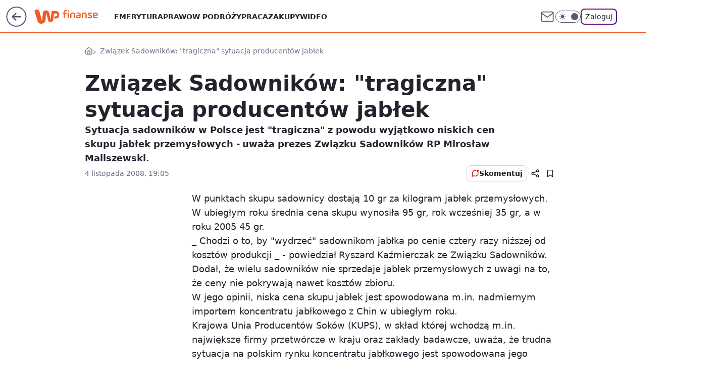

--- FILE ---
content_type: application/javascript
request_url: https://rek.www.wp.pl/gaf.js?rv=2&sn=finanse&pvid=a828186453c57d52085f&rekids=235333&phtml=finanse.wp.pl%2Fzwiazek-sadownikow-tragiczna-sytuacja-producentow-jablek-6115962733181057a&abtest=adtech%7CPRGM-1047%7CA%3Badtech%7CPU-335%7CB%3Badtech%7CPRG-3468%7CA%3Badtech%7CPRGM-1036%7CD%3Badtech%7CFP-76%7CA%3Badtech%7CPRGM-1356%7CA%3Badtech%7CPRGM-1419%7CA%3Badtech%7CPRGM-1589%7CA%3Badtech%7CPRGM-1576%7CA%3Badtech%7CPRGM-1443%7CA%3Badtech%7CPRGM-1421%7CA%3Badtech%7CPRGM-1587%7CB%3Badtech%7CPRGM-1215%7CC&PWA_adbd=0&darkmode=0&highLayout=0&layout=wide&navType=navigate&cdl=0&ctype=article&cview=article_nophoto&ciab=IAB13%2CIAB-v3-77%2CIAB3-7&cid=6115962733181057&csystem=ncr&cdate=2008-11-04&REKtagi=finanse%3Binflacja%3Bceny%3Brolnictwo%3Bsadownicy%3Bmakro&vw=1280&vh=720&p1=0&spin=jdkeofie&bcv=2
body_size: 6565
content:
jdkeofie({"spin":"jdkeofie","bunch":235333,"context":{"dsa":false,"minor":false,"bidRequestId":"d0963d67-d7f1-43d3-8b61-9d78050d1fa9","maConfig":{"timestamp":"2026-01-15T08:59:46.335Z"},"dfpConfig":{"timestamp":"2026-01-15T11:58:29.480Z"},"sda":[],"targeting":{"client":{},"server":{},"query":{"PWA_adbd":"0","REKtagi":"finanse;inflacja;ceny;rolnictwo;sadownicy;makro","abtest":"adtech|PRGM-1047|A;adtech|PU-335|B;adtech|PRG-3468|A;adtech|PRGM-1036|D;adtech|FP-76|A;adtech|PRGM-1356|A;adtech|PRGM-1419|A;adtech|PRGM-1589|A;adtech|PRGM-1576|A;adtech|PRGM-1443|A;adtech|PRGM-1421|A;adtech|PRGM-1587|B;adtech|PRGM-1215|C","bcv":"2","cdate":"2008-11-04","cdl":"0","ciab":"IAB13,IAB-v3-77,IAB3-7","cid":"6115962733181057","csystem":"ncr","ctype":"article","cview":"article_nophoto","darkmode":"0","highLayout":"0","layout":"wide","navType":"navigate","p1":"0","phtml":"finanse.wp.pl/zwiazek-sadownikow-tragiczna-sytuacja-producentow-jablek-6115962733181057a","pvid":"a828186453c57d52085f","rekids":"235333","rv":"2","sn":"finanse","spin":"jdkeofie","vh":"720","vw":"1280"}},"directOnly":0,"geo":{"country":"840","region":"","city":""},"statid":"","mlId":"","rshsd":"1","isRobot":false,"curr":{"EUR":4.2192,"USD":3.6346,"CHF":4.5302,"GBP":4.8692},"rv":"2","status":{"advf":2,"ma":2,"ma_ads-bidder":2,"ma_cpv-bidder":2,"ma_high-cpm-bidder":2}},"slots":{"10":{"delivered":"","campaign":null,"dfpConfig":null},"11":{"delivered":"1","campaign":null,"dfpConfig":{"placement":"/89844762/Desktop_Finanse.wp.pl_x11_art","roshash":"BFIL","ceil":100,"sizes":[[336,280],[640,280],[300,250]],"namedSizes":["fluid"],"div":"div-gpt-ad-x11-art","targeting":{"DFPHASH":"AEHK","emptygaf":"0"},"gfp":"BFIL"}},"12":{"lazy":1,"delivered":"1","campaign":{"id":"187754","adm":{"bunch":"235333","creations":[{"height":250,"showLabel":true,"src":"https://mamc.wpcdn.pl/187754/1754551864727/baner_ver_8A_300x250_px.jpg","trackers":{"click":[""],"cview":["//ma.wp.pl/ma.gif?clid=dca45526c17aa056cf0f889dbba57020\u0026SN=finanse\u0026pvid=a828186453c57d52085f\u0026action=cvimp\u0026pg=finanse.wp.pl\u0026par=bidReqID%3Dd0963d67-d7f1-43d3-8b61-9d78050d1fa9%26billing%3Dcpv%26order%3D252400%26is_adblock%3D0%26sn%3Dfinanse%26hBidPrice%3DBEHKNQT%26partnerID%3D%26isDev%3Dfalse%26slotSizeWxH%3D300x250%26client_id%3D38851%26iabSiteCategories%3D%26geo%3D840%253B%253B%26domain%3Dfinanse.wp.pl%26test%3D0%26seatID%3Ddca45526c17aa056cf0f889dbba57020%26emission%3D3008731%26pricingModel%3D1yb1MIDY3N4go_KEe3a5AtFvyENQiLYoA5ueGXmOmL4%26pvid%3Da828186453c57d52085f%26hBudgetRate%3DBEHKNQT%26contentID%3D6115962733181057%26conversionValue%3D0%26seatFee%3DULbpOqcabFyAEwbxHJ68Shzcg2v43w_k2M4p9AW5nM0%26editedTimestamp%3D1767358608%26ttl%3D1768782210%26utility%3Dr3qQoYoKRrv2Ogwd89ChdRYLOpnAo72KvKzN6Izp8Y0NVFtDEq-mCQean1tG6k7t%26medium%3Ddisplay%26ssp%3Dwp.pl%26inver%3D2%26iabPageCategories%3D%26ip%3DV7c9-LHMbohi5DKu4jgl0IZu4r1zg_9FXbsVTsm47PA%26creationID%3D1464981%26cur%3DPLN%26org_id%3D25%26source%3DTG%26platform%3D8%26userID%3D__UNKNOWN_TELL_US__%26publisherID%3D308%26slotID%3D012%26tpID%3D1399474%26is_robot%3D0%26bidderID%3D11%26device%3DPERSONAL_COMPUTER%26rekid%3D235333%26targetDomain%3Dwp.pl%26workfID%3D187754%26bidTimestamp%3D1768695810"],"impression":["//ma.wp.pl/ma.gif?clid=dca45526c17aa056cf0f889dbba57020\u0026SN=finanse\u0026pvid=a828186453c57d52085f\u0026action=delivery\u0026pg=finanse.wp.pl\u0026par=publisherID%3D308%26slotID%3D012%26tpID%3D1399474%26is_robot%3D0%26bidderID%3D11%26device%3DPERSONAL_COMPUTER%26rekid%3D235333%26targetDomain%3Dwp.pl%26workfID%3D187754%26bidTimestamp%3D1768695810%26bidReqID%3Dd0963d67-d7f1-43d3-8b61-9d78050d1fa9%26billing%3Dcpv%26order%3D252400%26is_adblock%3D0%26sn%3Dfinanse%26hBidPrice%3DBEHKNQT%26partnerID%3D%26isDev%3Dfalse%26slotSizeWxH%3D300x250%26client_id%3D38851%26iabSiteCategories%3D%26geo%3D840%253B%253B%26domain%3Dfinanse.wp.pl%26test%3D0%26seatID%3Ddca45526c17aa056cf0f889dbba57020%26emission%3D3008731%26pricingModel%3D1yb1MIDY3N4go_KEe3a5AtFvyENQiLYoA5ueGXmOmL4%26pvid%3Da828186453c57d52085f%26hBudgetRate%3DBEHKNQT%26contentID%3D6115962733181057%26conversionValue%3D0%26seatFee%3DULbpOqcabFyAEwbxHJ68Shzcg2v43w_k2M4p9AW5nM0%26editedTimestamp%3D1767358608%26ttl%3D1768782210%26utility%3Dr3qQoYoKRrv2Ogwd89ChdRYLOpnAo72KvKzN6Izp8Y0NVFtDEq-mCQean1tG6k7t%26medium%3Ddisplay%26ssp%3Dwp.pl%26inver%3D2%26iabPageCategories%3D%26ip%3DV7c9-LHMbohi5DKu4jgl0IZu4r1zg_9FXbsVTsm47PA%26creationID%3D1464981%26cur%3DPLN%26org_id%3D25%26source%3DTG%26platform%3D8%26userID%3D__UNKNOWN_TELL_US__"],"view":["//ma.wp.pl/ma.gif?clid=dca45526c17aa056cf0f889dbba57020\u0026SN=finanse\u0026pvid=a828186453c57d52085f\u0026action=view\u0026pg=finanse.wp.pl\u0026par=pvid%3Da828186453c57d52085f%26hBudgetRate%3DBEHKNQT%26contentID%3D6115962733181057%26conversionValue%3D0%26seatFee%3DULbpOqcabFyAEwbxHJ68Shzcg2v43w_k2M4p9AW5nM0%26editedTimestamp%3D1767358608%26ttl%3D1768782210%26utility%3Dr3qQoYoKRrv2Ogwd89ChdRYLOpnAo72KvKzN6Izp8Y0NVFtDEq-mCQean1tG6k7t%26medium%3Ddisplay%26ssp%3Dwp.pl%26inver%3D2%26iabPageCategories%3D%26ip%3DV7c9-LHMbohi5DKu4jgl0IZu4r1zg_9FXbsVTsm47PA%26creationID%3D1464981%26cur%3DPLN%26org_id%3D25%26source%3DTG%26platform%3D8%26userID%3D__UNKNOWN_TELL_US__%26publisherID%3D308%26slotID%3D012%26tpID%3D1399474%26is_robot%3D0%26bidderID%3D11%26device%3DPERSONAL_COMPUTER%26rekid%3D235333%26targetDomain%3Dwp.pl%26workfID%3D187754%26bidTimestamp%3D1768695810%26bidReqID%3Dd0963d67-d7f1-43d3-8b61-9d78050d1fa9%26billing%3Dcpv%26order%3D252400%26is_adblock%3D0%26sn%3Dfinanse%26hBidPrice%3DBEHKNQT%26partnerID%3D%26isDev%3Dfalse%26slotSizeWxH%3D300x250%26client_id%3D38851%26iabSiteCategories%3D%26geo%3D840%253B%253B%26domain%3Dfinanse.wp.pl%26test%3D0%26seatID%3Ddca45526c17aa056cf0f889dbba57020%26emission%3D3008731%26pricingModel%3D1yb1MIDY3N4go_KEe3a5AtFvyENQiLYoA5ueGXmOmL4"]},"transparentPlaceholder":false,"type":"image","url":"https://energiajutra.wp.pl/","width":300}],"redir":"https://ma.wp.pl/redirma?SN=finanse\u0026pvid=a828186453c57d52085f\u0026par=editedTimestamp%3D1767358608%26userID%3D__UNKNOWN_TELL_US__%26bidderID%3D11%26partnerID%3D%26pricingModel%3D1yb1MIDY3N4go_KEe3a5AtFvyENQiLYoA5ueGXmOmL4%26contentID%3D6115962733181057%26org_id%3D25%26platform%3D8%26publisherID%3D308%26rekid%3D235333%26geo%3D840%253B%253B%26hBidPrice%3DBEHKNQT%26isDev%3Dfalse%26client_id%3D38851%26targetDomain%3Dwp.pl%26bidReqID%3Dd0963d67-d7f1-43d3-8b61-9d78050d1fa9%26inver%3D2%26tpID%3D1399474%26is_robot%3D0%26domain%3Dfinanse.wp.pl%26billing%3Dcpv%26is_adblock%3D0%26slotSizeWxH%3D300x250%26iabSiteCategories%3D%26hBudgetRate%3DBEHKNQT%26utility%3Dr3qQoYoKRrv2Ogwd89ChdRYLOpnAo72KvKzN6Izp8Y0NVFtDEq-mCQean1tG6k7t%26iabPageCategories%3D%26sn%3Dfinanse%26seatID%3Ddca45526c17aa056cf0f889dbba57020%26emission%3D3008731%26ssp%3Dwp.pl%26ip%3DV7c9-LHMbohi5DKu4jgl0IZu4r1zg_9FXbsVTsm47PA%26cur%3DPLN%26bidTimestamp%3D1768695810%26order%3D252400%26pvid%3Da828186453c57d52085f%26conversionValue%3D0%26medium%3Ddisplay%26creationID%3D1464981%26source%3DTG%26device%3DPERSONAL_COMPUTER%26test%3D0%26ttl%3D1768782210%26slotID%3D012%26workfID%3D187754%26seatFee%3DULbpOqcabFyAEwbxHJ68Shzcg2v43w_k2M4p9AW5nM0\u0026url=","slot":"12"},"creative":{"Id":"1464981","provider":"ma_cpv-bidder","roshash":"BEHK","height":250,"width":300,"touchpointId":"1399474","source":{"bidder":"cpv-bidder"}},"sellingModel":{"model":"CPM_INT"}},"dfpConfig":{"placement":"/89844762/Desktop_Finanse.wp.pl_x12_art","roshash":"BFIL","ceil":100,"sizes":[[336,280],[640,280],[300,250]],"namedSizes":["fluid"],"div":"div-gpt-ad-x12-art","targeting":{"DFPHASH":"AEHK","emptygaf":"0"},"gfp":"BFIL"}},"13":{"delivered":"1","campaign":null,"dfpConfig":{"placement":"/89844762/Desktop_Finanse.wp.pl_x13_art","roshash":"BFIL","ceil":100,"sizes":[[336,280],[640,280],[300,250]],"namedSizes":["fluid"],"div":"div-gpt-ad-x13-art","targeting":{"DFPHASH":"AEHK","emptygaf":"0"},"gfp":"BFIL"}},"14":{"delivered":"1","campaign":null,"dfpConfig":{"placement":"/89844762/Desktop_Finanse.wp.pl_x14_art","roshash":"BFIL","ceil":100,"sizes":[[336,280],[640,280],[300,250]],"namedSizes":["fluid"],"div":"div-gpt-ad-x14-art","targeting":{"DFPHASH":"AEHK","emptygaf":"0"},"gfp":"BFIL"}},"15":{"delivered":"1","campaign":null,"dfpConfig":{"placement":"/89844762/Desktop_Finanse.wp.pl_x15_art","roshash":"BFIL","ceil":100,"sizes":[[728,90],[970,300],[950,90],[980,120],[980,90],[970,150],[970,90],[970,250],[930,180],[950,200],[750,100],[970,66],[750,200],[960,90],[970,100],[750,300],[970,200],[950,300]],"namedSizes":["fluid"],"div":"div-gpt-ad-x15-art","targeting":{"DFPHASH":"AEHK","emptygaf":"0"},"gfp":"BFIL"}},"16":{"delivered":"1","campaign":null,"dfpConfig":{"placement":"/89844762/Desktop_Finanse.wp.pl_x16","roshash":"BFIL","ceil":100,"sizes":[[728,90],[970,300],[950,90],[980,120],[980,90],[970,150],[970,90],[970,250],[930,180],[950,200],[750,100],[970,66],[750,200],[960,90],[970,100],[750,300],[970,200],[950,300]],"namedSizes":["fluid"],"div":"div-gpt-ad-x16","targeting":{"DFPHASH":"AEHK","emptygaf":"0"},"gfp":"BFIL"}},"17":{"delivered":"1","campaign":null,"dfpConfig":{"placement":"/89844762/Desktop_Finanse.wp.pl_x17","roshash":"BFIL","ceil":100,"sizes":[[728,90],[970,300],[950,90],[980,120],[980,90],[970,150],[970,90],[970,250],[930,180],[950,200],[750,100],[970,66],[750,200],[960,90],[970,100],[750,300],[970,200],[950,300]],"namedSizes":["fluid"],"div":"div-gpt-ad-x17","targeting":{"DFPHASH":"AEHK","emptygaf":"0"},"gfp":"BFIL"}},"18":{"delivered":"1","campaign":null,"dfpConfig":{"placement":"/89844762/Desktop_Finanse.wp.pl_x18","roshash":"BFIL","ceil":100,"sizes":[[728,90],[970,300],[950,90],[980,120],[980,90],[970,150],[970,90],[970,250],[930,180],[950,200],[750,100],[970,66],[750,200],[960,90],[970,100],[750,300],[970,200],[950,300]],"namedSizes":["fluid"],"div":"div-gpt-ad-x18","targeting":{"DFPHASH":"AEHK","emptygaf":"0"},"gfp":"BFIL"}},"19":{"delivered":"1","campaign":null,"dfpConfig":{"placement":"/89844762/Desktop_Finanse.wp.pl_x19","roshash":"BFIL","ceil":100,"sizes":[[728,90],[970,300],[950,90],[980,120],[980,90],[970,150],[970,90],[970,250],[930,180],[950,200],[750,100],[970,66],[750,200],[960,90],[970,100],[750,300],[970,200],[950,300]],"namedSizes":["fluid"],"div":"div-gpt-ad-x19","targeting":{"DFPHASH":"AEHK","emptygaf":"0"},"gfp":"BFIL"}},"2":{"delivered":"1","campaign":{"id":"188177","capping":"PWAck=27120606\u0026PWAclt=1","adm":{"bunch":"235333","creations":[{"cbConfig":{"blur":false,"bottomBar":false,"fullPage":false,"message":"Przekierowanie za {{time}} sekund{{y}}","timeout":15000},"height":870,"pixels":["//ad.doubleclick.net/ddm/trackimp/N9439.2133700WP/B34863457.437610904;dc_trk_aid=630899573;dc_trk_cid=248542827;ord=1768695810;dc_lat=;dc_rdid=;tag_for_child_directed_treatment=;tfua=;gdpr=${GDPR};gdpr_consent=${GDPR_CONSENT_755};ltd=${LIMITED_ADS};dc_tdv=1?"],"scalable":"1","showLabel":false,"src":"https://mamc.wpcdn.pl/188177/1767964640286/1920x870.jpg","trackers":{"click":[""],"cview":["//ma.wp.pl/ma.gif?clid=a34bb419bc1345d54896e03c36043d43\u0026SN=finanse\u0026pvid=a828186453c57d52085f\u0026action=cvimp\u0026pg=finanse.wp.pl\u0026par=userID%3D__UNKNOWN_TELL_US__%26publisherID%3D308%26inver%3D2%26seatID%3Da34bb419bc1345d54896e03c36043d43%26iabPageCategories%3D%26is_robot%3D0%26geo%3D840%253B%253B%26slotID%3D002%26emission%3D3043755%26order%3D265726%26conversionValue%3D0%26bidReqID%3Dd0963d67-d7f1-43d3-8b61-9d78050d1fa9%26device%3DPERSONAL_COMPUTER%26rekid%3D235333%26ip%3DYyoHd8-RcZHgwoV_nj5dlzBQ48dXxhgdL_eEk88VROg%26test%3D0%26billing%3Dcpv%26pricingModel%3DVDq9r8QaUu-0HZ1Bhg93Gi8jHnIUzheZwF2BLjtkHb0%26targetDomain%3Dwkruk.pl%26cur%3DPLN%26client_id%3D48831%26bidTimestamp%3D1768695810%26contentID%3D6115962733181057%26medium%3Ddisplay%26iabSiteCategories%3D%26ttl%3D1768782210%26utility%3DVpAMiSveVsWEzz7Fja1cbUTeMUoIVbJy9NZGUZe6X2fB9S5Vm_vd1oirGLbgtvva%26slotSizeWxH%3D1920x870%26seatFee%3DIVmBJrgDtu7o9zp6YYU8lw80iODLaEIgX-yLkI1hPjQ%26tpID%3D1402225%26org_id%3D25%26source%3DTG%26hBudgetRate%3DBEHMPSV%26editedTimestamp%3D1767965028%26sn%3Dfinanse%26partnerID%3D%26isDev%3Dfalse%26ssp%3Dwp.pl%26domain%3Dfinanse.wp.pl%26creationID%3D1469494%26workfID%3D188177%26is_adblock%3D0%26pvid%3Da828186453c57d52085f%26hBidPrice%3DBEHMPSV%26bidderID%3D11%26platform%3D8"],"impression":["//ma.wp.pl/ma.gif?clid=a34bb419bc1345d54896e03c36043d43\u0026SN=finanse\u0026pvid=a828186453c57d52085f\u0026action=delivery\u0026pg=finanse.wp.pl\u0026par=sn%3Dfinanse%26partnerID%3D%26isDev%3Dfalse%26ssp%3Dwp.pl%26domain%3Dfinanse.wp.pl%26creationID%3D1469494%26workfID%3D188177%26is_adblock%3D0%26pvid%3Da828186453c57d52085f%26hBidPrice%3DBEHMPSV%26bidderID%3D11%26platform%3D8%26userID%3D__UNKNOWN_TELL_US__%26publisherID%3D308%26inver%3D2%26seatID%3Da34bb419bc1345d54896e03c36043d43%26iabPageCategories%3D%26is_robot%3D0%26geo%3D840%253B%253B%26slotID%3D002%26emission%3D3043755%26order%3D265726%26conversionValue%3D0%26bidReqID%3Dd0963d67-d7f1-43d3-8b61-9d78050d1fa9%26device%3DPERSONAL_COMPUTER%26rekid%3D235333%26ip%3DYyoHd8-RcZHgwoV_nj5dlzBQ48dXxhgdL_eEk88VROg%26test%3D0%26billing%3Dcpv%26pricingModel%3DVDq9r8QaUu-0HZ1Bhg93Gi8jHnIUzheZwF2BLjtkHb0%26targetDomain%3Dwkruk.pl%26cur%3DPLN%26client_id%3D48831%26bidTimestamp%3D1768695810%26contentID%3D6115962733181057%26medium%3Ddisplay%26iabSiteCategories%3D%26ttl%3D1768782210%26utility%3DVpAMiSveVsWEzz7Fja1cbUTeMUoIVbJy9NZGUZe6X2fB9S5Vm_vd1oirGLbgtvva%26slotSizeWxH%3D1920x870%26seatFee%3DIVmBJrgDtu7o9zp6YYU8lw80iODLaEIgX-yLkI1hPjQ%26tpID%3D1402225%26org_id%3D25%26source%3DTG%26hBudgetRate%3DBEHMPSV%26editedTimestamp%3D1767965028"],"view":["//ma.wp.pl/ma.gif?clid=a34bb419bc1345d54896e03c36043d43\u0026SN=finanse\u0026pvid=a828186453c57d52085f\u0026action=view\u0026pg=finanse.wp.pl\u0026par=iabSiteCategories%3D%26ttl%3D1768782210%26utility%3DVpAMiSveVsWEzz7Fja1cbUTeMUoIVbJy9NZGUZe6X2fB9S5Vm_vd1oirGLbgtvva%26slotSizeWxH%3D1920x870%26seatFee%3DIVmBJrgDtu7o9zp6YYU8lw80iODLaEIgX-yLkI1hPjQ%26tpID%3D1402225%26org_id%3D25%26source%3DTG%26hBudgetRate%3DBEHMPSV%26editedTimestamp%3D1767965028%26sn%3Dfinanse%26partnerID%3D%26isDev%3Dfalse%26ssp%3Dwp.pl%26domain%3Dfinanse.wp.pl%26creationID%3D1469494%26workfID%3D188177%26is_adblock%3D0%26pvid%3Da828186453c57d52085f%26hBidPrice%3DBEHMPSV%26bidderID%3D11%26platform%3D8%26userID%3D__UNKNOWN_TELL_US__%26publisherID%3D308%26inver%3D2%26seatID%3Da34bb419bc1345d54896e03c36043d43%26iabPageCategories%3D%26is_robot%3D0%26geo%3D840%253B%253B%26slotID%3D002%26emission%3D3043755%26order%3D265726%26conversionValue%3D0%26bidReqID%3Dd0963d67-d7f1-43d3-8b61-9d78050d1fa9%26device%3DPERSONAL_COMPUTER%26rekid%3D235333%26ip%3DYyoHd8-RcZHgwoV_nj5dlzBQ48dXxhgdL_eEk88VROg%26test%3D0%26billing%3Dcpv%26pricingModel%3DVDq9r8QaUu-0HZ1Bhg93Gi8jHnIUzheZwF2BLjtkHb0%26targetDomain%3Dwkruk.pl%26cur%3DPLN%26client_id%3D48831%26bidTimestamp%3D1768695810%26contentID%3D6115962733181057%26medium%3Ddisplay"]},"transparentPlaceholder":false,"type":"image","url":"https://ad.doubleclick.net/ddm/trackclk/N9439.2133700WP/B34863457.437610904;dc_trk_aid=630899573;dc_trk_cid=248542827;dc_lat=;dc_rdid=;tag_for_child_directed_treatment=;tfua=;gdpr=${GDPR};gdpr_consent=${GDPR_CONSENT_755};ltd=${LIMITED_ADS};dc_tdv=1","width":1920}],"redir":"https://ma.wp.pl/redirma?SN=finanse\u0026pvid=a828186453c57d52085f\u0026par=hBudgetRate%3DBEHMPSV%26device%3DPERSONAL_COMPUTER%26test%3D0%26ttl%3D1768782210%26pvid%3Da828186453c57d52085f%26publisherID%3D308%26inver%3D2%26ip%3DYyoHd8-RcZHgwoV_nj5dlzBQ48dXxhgdL_eEk88VROg%26billing%3Dcpv%26client_id%3D48831%26ssp%3Dwp.pl%26order%3D265726%26conversionValue%3D0%26targetDomain%3Dwkruk.pl%26source%3DTG%26domain%3Dfinanse.wp.pl%26creationID%3D1469494%26is_robot%3D0%26iabSiteCategories%3D%26tpID%3D1402225%26editedTimestamp%3D1767965028%26partnerID%3D%26workfID%3D188177%26rekid%3D235333%26pricingModel%3DVDq9r8QaUu-0HZ1Bhg93Gi8jHnIUzheZwF2BLjtkHb0%26bidTimestamp%3D1768695810%26medium%3Ddisplay%26utility%3DVpAMiSveVsWEzz7Fja1cbUTeMUoIVbJy9NZGUZe6X2fB9S5Vm_vd1oirGLbgtvva%26is_adblock%3D0%26platform%3D8%26userID%3D__UNKNOWN_TELL_US__%26bidderID%3D11%26seatID%3Da34bb419bc1345d54896e03c36043d43%26iabPageCategories%3D%26slotID%3D002%26emission%3D3043755%26bidReqID%3Dd0963d67-d7f1-43d3-8b61-9d78050d1fa9%26slotSizeWxH%3D1920x870%26sn%3Dfinanse%26hBidPrice%3DBEHMPSV%26geo%3D840%253B%253B%26isDev%3Dfalse%26cur%3DPLN%26contentID%3D6115962733181057%26seatFee%3DIVmBJrgDtu7o9zp6YYU8lw80iODLaEIgX-yLkI1hPjQ%26org_id%3D25\u0026url=","slot":"2"},"creative":{"Id":"1469494","provider":"ma_cpv-bidder","roshash":"DGJM","height":870,"width":1920,"touchpointId":"1402225","source":{"bidder":"cpv-bidder"}},"sellingModel":{"model":"CPM_INT"}},"dfpConfig":null},"24":{"delivered":"","campaign":null,"dfpConfig":null},"25":{"delivered":"1","campaign":null,"dfpConfig":{"placement":"/89844762/Desktop_Finanse.wp.pl_x25_art","roshash":"BFIL","ceil":100,"sizes":[[336,280],[640,280],[300,250]],"namedSizes":["fluid"],"div":"div-gpt-ad-x25-art","targeting":{"DFPHASH":"AEHK","emptygaf":"0"},"gfp":"BFIL"}},"27":{"delivered":"1","campaign":null,"dfpConfig":{"placement":"/89844762/Desktop_Finanse.wp.pl_x27_art","roshash":"BFIL","ceil":100,"sizes":[[160,600]],"namedSizes":["fluid"],"div":"div-gpt-ad-x27-art","targeting":{"DFPHASH":"AEHK","emptygaf":"0"},"gfp":"BFIL"}},"28":{"delivered":"","campaign":null,"dfpConfig":null},"29":{"lazy":1,"delivered":"1","campaign":{"id":"188161","adm":{"bunch":"235333","creations":[{"height":250,"showLabel":true,"src":"https://mamc.wpcdn.pl/188161/1767956408070/WP_Dreams_300x250.jpg","trackers":{"click":[""],"cview":["//ma.wp.pl/ma.gif?clid=36d4f1d950aab392a9c26b186b340e10\u0026SN=finanse\u0026pvid=a828186453c57d52085f\u0026action=cvimp\u0026pg=finanse.wp.pl\u0026par=slotID%3D029%26emission%3D3044433%26iabSiteCategories%3D%26inver%3D2%26test%3D0%26org_id%3D25%26order%3D265877%26sn%3Dfinanse%26geo%3D840%253B%253B%26hBudgetRate%3DBEHLVbj%26ssp%3Dwp.pl%26userID%3D__UNKNOWN_TELL_US__%26rekid%3D235333%26seatFee%3DO3aAN7J6hnkYLVxQIyZBhcykQscn1cXH5-r-a1MuX0E%26tpID%3D1402083%26source%3DTG%26editedTimestamp%3D1767956429%26iabPageCategories%3D%26medium%3Ddisplay%26publisherID%3D308%26targetDomain%3Dbestfilm.pl%26cur%3DPLN%26billing%3Dcpv%26client_id%3D29799%26bidReqID%3Dd0963d67-d7f1-43d3-8b61-9d78050d1fa9%26domain%3Dfinanse.wp.pl%26creationID%3D1469370%26pvid%3Da828186453c57d52085f%26platform%3D8%26conversionValue%3D0%26device%3DPERSONAL_COMPUTER%26seatID%3D36d4f1d950aab392a9c26b186b340e10%26pricingModel%3D8Wd4CyWvoIUfP7H8MTxPe_BJ7k1Lq07vEOMkYC6iL5Y%26is_adblock%3D0%26contentID%3D6115962733181057%26ip%3D5LYvsudCMrCrJRLXdl5XzVrSqUYwTOZX5NnmReLJfp8%26slotSizeWxH%3D300x250%26workfID%3D188161%26ttl%3D1768782210%26is_robot%3D0%26hBidPrice%3DCFLQadjquAEO%26bidderID%3D11%26isDev%3Dfalse%26utility%3DCGEQrwVsP2xQb9J3wP6xBgkH3kCdHYY4aWsCtmOKchyegt3Cur_TYKfXJqrgrvdg%26bidTimestamp%3D1768695810%26partnerID%3D"],"impression":["//ma.wp.pl/ma.gif?clid=36d4f1d950aab392a9c26b186b340e10\u0026SN=finanse\u0026pvid=a828186453c57d52085f\u0026action=delivery\u0026pg=finanse.wp.pl\u0026par=slotID%3D029%26emission%3D3044433%26iabSiteCategories%3D%26inver%3D2%26test%3D0%26org_id%3D25%26order%3D265877%26sn%3Dfinanse%26geo%3D840%253B%253B%26hBudgetRate%3DBEHLVbj%26ssp%3Dwp.pl%26userID%3D__UNKNOWN_TELL_US__%26rekid%3D235333%26seatFee%3DO3aAN7J6hnkYLVxQIyZBhcykQscn1cXH5-r-a1MuX0E%26tpID%3D1402083%26source%3DTG%26editedTimestamp%3D1767956429%26iabPageCategories%3D%26medium%3Ddisplay%26publisherID%3D308%26targetDomain%3Dbestfilm.pl%26cur%3DPLN%26billing%3Dcpv%26client_id%3D29799%26bidReqID%3Dd0963d67-d7f1-43d3-8b61-9d78050d1fa9%26domain%3Dfinanse.wp.pl%26creationID%3D1469370%26pvid%3Da828186453c57d52085f%26platform%3D8%26conversionValue%3D0%26device%3DPERSONAL_COMPUTER%26seatID%3D36d4f1d950aab392a9c26b186b340e10%26pricingModel%3D8Wd4CyWvoIUfP7H8MTxPe_BJ7k1Lq07vEOMkYC6iL5Y%26is_adblock%3D0%26contentID%3D6115962733181057%26ip%3D5LYvsudCMrCrJRLXdl5XzVrSqUYwTOZX5NnmReLJfp8%26slotSizeWxH%3D300x250%26workfID%3D188161%26ttl%3D1768782210%26is_robot%3D0%26hBidPrice%3DCFLQadjquAEO%26bidderID%3D11%26isDev%3Dfalse%26utility%3DCGEQrwVsP2xQb9J3wP6xBgkH3kCdHYY4aWsCtmOKchyegt3Cur_TYKfXJqrgrvdg%26bidTimestamp%3D1768695810%26partnerID%3D"],"view":["//ma.wp.pl/ma.gif?clid=36d4f1d950aab392a9c26b186b340e10\u0026SN=finanse\u0026pvid=a828186453c57d52085f\u0026action=view\u0026pg=finanse.wp.pl\u0026par=geo%3D840%253B%253B%26hBudgetRate%3DBEHLVbj%26ssp%3Dwp.pl%26userID%3D__UNKNOWN_TELL_US__%26rekid%3D235333%26seatFee%3DO3aAN7J6hnkYLVxQIyZBhcykQscn1cXH5-r-a1MuX0E%26tpID%3D1402083%26source%3DTG%26editedTimestamp%3D1767956429%26iabPageCategories%3D%26medium%3Ddisplay%26publisherID%3D308%26targetDomain%3Dbestfilm.pl%26cur%3DPLN%26billing%3Dcpv%26client_id%3D29799%26bidReqID%3Dd0963d67-d7f1-43d3-8b61-9d78050d1fa9%26domain%3Dfinanse.wp.pl%26creationID%3D1469370%26pvid%3Da828186453c57d52085f%26platform%3D8%26conversionValue%3D0%26device%3DPERSONAL_COMPUTER%26seatID%3D36d4f1d950aab392a9c26b186b340e10%26pricingModel%3D8Wd4CyWvoIUfP7H8MTxPe_BJ7k1Lq07vEOMkYC6iL5Y%26is_adblock%3D0%26contentID%3D6115962733181057%26ip%3D5LYvsudCMrCrJRLXdl5XzVrSqUYwTOZX5NnmReLJfp8%26slotSizeWxH%3D300x250%26workfID%3D188161%26ttl%3D1768782210%26is_robot%3D0%26hBidPrice%3DCFLQadjquAEO%26bidderID%3D11%26isDev%3Dfalse%26utility%3DCGEQrwVsP2xQb9J3wP6xBgkH3kCdHYY4aWsCtmOKchyegt3Cur_TYKfXJqrgrvdg%26bidTimestamp%3D1768695810%26partnerID%3D%26slotID%3D029%26emission%3D3044433%26iabSiteCategories%3D%26inver%3D2%26test%3D0%26org_id%3D25%26order%3D265877%26sn%3Dfinanse"]},"transparentPlaceholder":false,"type":"image","url":"https://bestfilm.pl/catalogue/dreams","width":300}],"redir":"https://ma.wp.pl/redirma?SN=finanse\u0026pvid=a828186453c57d52085f\u0026par=org_id%3D25%26geo%3D840%253B%253B%26rekid%3D235333%26editedTimestamp%3D1767956429%26domain%3Dfinanse.wp.pl%26pricingModel%3D8Wd4CyWvoIUfP7H8MTxPe_BJ7k1Lq07vEOMkYC6iL5Y%26bidderID%3D11%26utility%3DCGEQrwVsP2xQb9J3wP6xBgkH3kCdHYY4aWsCtmOKchyegt3Cur_TYKfXJqrgrvdg%26iabSiteCategories%3D%26publisherID%3D308%26pvid%3Da828186453c57d52085f%26contentID%3D6115962733181057%26bidTimestamp%3D1768695810%26iabPageCategories%3D%26is_adblock%3D0%26ip%3D5LYvsudCMrCrJRLXdl5XzVrSqUYwTOZX5NnmReLJfp8%26slotSizeWxH%3D300x250%26seatFee%3DO3aAN7J6hnkYLVxQIyZBhcykQscn1cXH5-r-a1MuX0E%26cur%3DPLN%26billing%3Dcpv%26bidReqID%3Dd0963d67-d7f1-43d3-8b61-9d78050d1fa9%26creationID%3D1469370%26conversionValue%3D0%26device%3DPERSONAL_COMPUTER%26seatID%3D36d4f1d950aab392a9c26b186b340e10%26workfID%3D188161%26ttl%3D1768782210%26inver%3D2%26test%3D0%26tpID%3D1402083%26targetDomain%3Dbestfilm.pl%26client_id%3D29799%26partnerID%3D%26emission%3D3044433%26order%3D265877%26userID%3D__UNKNOWN_TELL_US__%26hBidPrice%3DCFLQadjquAEO%26slotID%3D029%26sn%3Dfinanse%26hBudgetRate%3DBEHLVbj%26ssp%3Dwp.pl%26source%3DTG%26medium%3Ddisplay%26platform%3D8%26is_robot%3D0%26isDev%3Dfalse\u0026url=","slot":"29"},"creative":{"Id":"1469370","provider":"ma_cpv-bidder","roshash":"BEHK","height":250,"width":300,"touchpointId":"1402083","source":{"bidder":"cpv-bidder"}},"sellingModel":{"model":"CPV_INT"}},"dfpConfig":null},"3":{"delivered":"1","campaign":null,"dfpConfig":{"placement":"/89844762/Desktop_Finanse.wp.pl_x03_art","roshash":"BFIL","ceil":100,"sizes":[[728,90],[970,300],[950,90],[980,120],[980,90],[970,150],[970,90],[970,250],[930,180],[950,200],[750,100],[970,66],[750,200],[960,90],[970,100],[750,300],[970,200],[950,300]],"namedSizes":["fluid"],"div":"div-gpt-ad-x03-art","targeting":{"DFPHASH":"AEHK","emptygaf":"0"},"gfp":"BFIL"}},"32":{"delivered":"1","campaign":null,"dfpConfig":{"placement":"/89844762/Desktop_Finanse.wp.pl_x32_art","roshash":"BFIL","ceil":100,"sizes":[[336,280],[640,280],[300,250]],"namedSizes":["fluid"],"div":"div-gpt-ad-x32-art","targeting":{"DFPHASH":"AEHK","emptygaf":"0"},"gfp":"BFIL"}},"33":{"delivered":"1","campaign":null,"dfpConfig":{"placement":"/89844762/Desktop_Finanse.wp.pl_x33_art","roshash":"BFIL","ceil":100,"sizes":[[336,280],[640,280],[300,250]],"namedSizes":["fluid"],"div":"div-gpt-ad-x33-art","targeting":{"DFPHASH":"AEHK","emptygaf":"0"},"gfp":"BFIL"}},"34":{"delivered":"1","campaign":null,"dfpConfig":{"placement":"/89844762/Desktop_Finanse.wp.pl_x34_art","roshash":"BFIL","ceil":100,"sizes":[[300,250]],"namedSizes":["fluid"],"div":"div-gpt-ad-x34-art","targeting":{"DFPHASH":"AEHK","emptygaf":"0"},"gfp":"BFIL"}},"35":{"delivered":"1","campaign":null,"dfpConfig":{"placement":"/89844762/Desktop_Finanse.wp.pl_x35_art","roshash":"BFIL","ceil":100,"sizes":[[300,600],[300,250]],"namedSizes":["fluid"],"div":"div-gpt-ad-x35-art","targeting":{"DFPHASH":"AEHK","emptygaf":"0"},"gfp":"BFIL"}},"36":{"delivered":"1","campaign":null,"dfpConfig":{"placement":"/89844762/Desktop_Finanse.wp.pl_x36_art","roshash":"BGJM","ceil":100,"sizes":[[300,600],[300,250]],"namedSizes":["fluid"],"div":"div-gpt-ad-x36-art","targeting":{"DFPHASH":"AFIL","emptygaf":"0"},"gfp":"BGJM"}},"37":{"lazy":1,"delivered":"1","campaign":{"id":"188277","adm":{"bunch":"235333","creations":[{"height":600,"scalable":"1","showLabel":true,"src":"https://mamc.wpcdn.pl/188277/1768218730756/pudelek-wosp-vB-300x600.jpg","trackers":{"click":[""],"cview":["//ma.wp.pl/ma.gif?clid=36d4f1d950aab392a9c26b186b340e10\u0026SN=finanse\u0026pvid=a828186453c57d52085f\u0026action=cvimp\u0026pg=finanse.wp.pl\u0026par=pricingModel%3DL3HlD_rEQzA_ZgRX8BrfGaSW-MXNQRjTKf4eqZYSsBQ%26iabPageCategories%3D%26is_robot%3D0%26pvid%3Da828186453c57d52085f%26sn%3Dfinanse%26bidTimestamp%3D1768695810%26slotID%3D037%26billing%3Dcpv%26iabSiteCategories%3D%26hBudgetRate%3DBEHKNQT%26partnerID%3D%26utility%3DO-X9oa5E1py8ytbKunshReynj5RNoll_kNUyN-yRkZ1iqN_JUkACeYIQHyrcVk0H%26medium%3Ddisplay%26device%3DPERSONAL_COMPUTER%26userID%3D__UNKNOWN_TELL_US__%26rekid%3D235333%26ip%3DiM2YTyRBlHl8-CT_Uc1Ufx7YUAo2QerD2kh9spMlewQ%26creationID%3D1470128%26workfID%3D188277%26targetDomain%3Dallegro.pl%26seatFee%3Dvw8CD-2TmRox4qS4U-45DePVqwx5Prs8Eo5rHT_AtDA%26org_id%3D25%26emission%3D3044803%26ttl%3D1768782210%26geo%3D840%253B%253B%26is_adblock%3D0%26bidderID%3D11%26isDev%3Dfalse%26ssp%3Dwp.pl%26inver%3D2%26editedTimestamp%3D1768218902%26platform%3D8%26conversionValue%3D0%26cur%3DPLN%26test%3D0%26tpID%3D1402616%26source%3DTG%26bidReqID%3Dd0963d67-d7f1-43d3-8b61-9d78050d1fa9%26publisherID%3D308%26domain%3Dfinanse.wp.pl%26slotSizeWxH%3D300x600%26order%3D266039%26hBidPrice%3DBEHKNQT%26contentID%3D6115962733181057%26seatID%3D36d4f1d950aab392a9c26b186b340e10%26client_id%3D38851"],"impression":["//ma.wp.pl/ma.gif?clid=36d4f1d950aab392a9c26b186b340e10\u0026SN=finanse\u0026pvid=a828186453c57d52085f\u0026action=delivery\u0026pg=finanse.wp.pl\u0026par=platform%3D8%26conversionValue%3D0%26cur%3DPLN%26test%3D0%26tpID%3D1402616%26source%3DTG%26bidReqID%3Dd0963d67-d7f1-43d3-8b61-9d78050d1fa9%26publisherID%3D308%26domain%3Dfinanse.wp.pl%26slotSizeWxH%3D300x600%26order%3D266039%26hBidPrice%3DBEHKNQT%26contentID%3D6115962733181057%26seatID%3D36d4f1d950aab392a9c26b186b340e10%26client_id%3D38851%26pricingModel%3DL3HlD_rEQzA_ZgRX8BrfGaSW-MXNQRjTKf4eqZYSsBQ%26iabPageCategories%3D%26is_robot%3D0%26pvid%3Da828186453c57d52085f%26sn%3Dfinanse%26bidTimestamp%3D1768695810%26slotID%3D037%26billing%3Dcpv%26iabSiteCategories%3D%26hBudgetRate%3DBEHKNQT%26partnerID%3D%26utility%3DO-X9oa5E1py8ytbKunshReynj5RNoll_kNUyN-yRkZ1iqN_JUkACeYIQHyrcVk0H%26medium%3Ddisplay%26device%3DPERSONAL_COMPUTER%26userID%3D__UNKNOWN_TELL_US__%26rekid%3D235333%26ip%3DiM2YTyRBlHl8-CT_Uc1Ufx7YUAo2QerD2kh9spMlewQ%26creationID%3D1470128%26workfID%3D188277%26targetDomain%3Dallegro.pl%26seatFee%3Dvw8CD-2TmRox4qS4U-45DePVqwx5Prs8Eo5rHT_AtDA%26org_id%3D25%26emission%3D3044803%26ttl%3D1768782210%26geo%3D840%253B%253B%26is_adblock%3D0%26bidderID%3D11%26isDev%3Dfalse%26ssp%3Dwp.pl%26inver%3D2%26editedTimestamp%3D1768218902"],"view":["//ma.wp.pl/ma.gif?clid=36d4f1d950aab392a9c26b186b340e10\u0026SN=finanse\u0026pvid=a828186453c57d52085f\u0026action=view\u0026pg=finanse.wp.pl\u0026par=order%3D266039%26hBidPrice%3DBEHKNQT%26contentID%3D6115962733181057%26seatID%3D36d4f1d950aab392a9c26b186b340e10%26client_id%3D38851%26pricingModel%3DL3HlD_rEQzA_ZgRX8BrfGaSW-MXNQRjTKf4eqZYSsBQ%26iabPageCategories%3D%26is_robot%3D0%26pvid%3Da828186453c57d52085f%26sn%3Dfinanse%26bidTimestamp%3D1768695810%26slotID%3D037%26billing%3Dcpv%26iabSiteCategories%3D%26hBudgetRate%3DBEHKNQT%26partnerID%3D%26utility%3DO-X9oa5E1py8ytbKunshReynj5RNoll_kNUyN-yRkZ1iqN_JUkACeYIQHyrcVk0H%26medium%3Ddisplay%26device%3DPERSONAL_COMPUTER%26userID%3D__UNKNOWN_TELL_US__%26rekid%3D235333%26ip%3DiM2YTyRBlHl8-CT_Uc1Ufx7YUAo2QerD2kh9spMlewQ%26creationID%3D1470128%26workfID%3D188277%26targetDomain%3Dallegro.pl%26seatFee%3Dvw8CD-2TmRox4qS4U-45DePVqwx5Prs8Eo5rHT_AtDA%26org_id%3D25%26emission%3D3044803%26ttl%3D1768782210%26geo%3D840%253B%253B%26is_adblock%3D0%26bidderID%3D11%26isDev%3Dfalse%26ssp%3Dwp.pl%26inver%3D2%26editedTimestamp%3D1768218902%26platform%3D8%26conversionValue%3D0%26cur%3DPLN%26test%3D0%26tpID%3D1402616%26source%3DTG%26bidReqID%3Dd0963d67-d7f1-43d3-8b61-9d78050d1fa9%26publisherID%3D308%26domain%3Dfinanse.wp.pl%26slotSizeWxH%3D300x600"]},"transparentPlaceholder":false,"type":"image","url":"https://www.pudelek.pl/pudelek-na-wosp-zrobmy-z-dramy-cos-dobrego-wylicytuj-statuetke-dla-dramy-roku-ktora-paulina-smaszcz-rozbila-podczas-naszych-urodzin-7242969064376832a?pvclid=01KEVKPXV0DFYETZ9XJMW9ND6Z","width":300}],"redir":"https://ma.wp.pl/redirma?SN=finanse\u0026pvid=a828186453c57d52085f\u0026par=hBudgetRate%3DBEHKNQT%26bidderID%3D11%26isDev%3Dfalse%26test%3D0%26userID%3D__UNKNOWN_TELL_US__%26sn%3Dfinanse%26ssp%3Dwp.pl%26platform%3D8%26cur%3DPLN%26seatID%3D36d4f1d950aab392a9c26b186b340e10%26iabPageCategories%3D%26seatFee%3Dvw8CD-2TmRox4qS4U-45DePVqwx5Prs8Eo5rHT_AtDA%26conversionValue%3D0%26tpID%3D1402616%26contentID%3D6115962733181057%26inver%3D2%26medium%3Ddisplay%26pvid%3Da828186453c57d52085f%26bidTimestamp%3D1768695810%26partnerID%3D%26ip%3DiM2YTyRBlHl8-CT_Uc1Ufx7YUAo2QerD2kh9spMlewQ%26org_id%3D25%26ttl%3D1768782210%26device%3DPERSONAL_COMPUTER%26editedTimestamp%3D1768218902%26source%3DTG%26bidReqID%3Dd0963d67-d7f1-43d3-8b61-9d78050d1fa9%26publisherID%3D308%26domain%3Dfinanse.wp.pl%26slotSizeWxH%3D300x600%26hBidPrice%3DBEHKNQT%26utility%3DO-X9oa5E1py8ytbKunshReynj5RNoll_kNUyN-yRkZ1iqN_JUkACeYIQHyrcVk0H%26geo%3D840%253B%253B%26is_adblock%3D0%26order%3D266039%26pricingModel%3DL3HlD_rEQzA_ZgRX8BrfGaSW-MXNQRjTKf4eqZYSsBQ%26rekid%3D235333%26creationID%3D1470128%26workfID%3D188277%26emission%3D3044803%26client_id%3D38851%26is_robot%3D0%26billing%3Dcpv%26iabSiteCategories%3D%26targetDomain%3Dallegro.pl%26slotID%3D037\u0026url=","slot":"37"},"creative":{"Id":"1470128","provider":"ma_cpv-bidder","roshash":"BEHK","height":600,"width":300,"touchpointId":"1402616","source":{"bidder":"cpv-bidder"}},"sellingModel":{"model":"CPM_INT"}},"dfpConfig":{"placement":"/89844762/Desktop_Finanse.wp.pl_x37_art","roshash":"BFIL","ceil":100,"sizes":[[300,600],[300,250]],"namedSizes":["fluid"],"div":"div-gpt-ad-x37-art","targeting":{"DFPHASH":"AEHK","emptygaf":"0"},"gfp":"BFIL"}},"40":{"delivered":"1","campaign":null,"dfpConfig":{"placement":"/89844762/Desktop_Finanse.wp.pl_x40","roshash":"BGJM","ceil":100,"sizes":[[300,250]],"namedSizes":["fluid"],"div":"div-gpt-ad-x40","targeting":{"DFPHASH":"AFIL","emptygaf":"0"},"gfp":"BGJM"}},"5":{"delivered":"1","campaign":null,"dfpConfig":{"placement":"/89844762/Desktop_Finanse.wp.pl_x05_art","roshash":"BFIL","ceil":100,"sizes":[[336,280],[640,280],[300,250]],"namedSizes":["fluid"],"div":"div-gpt-ad-x05-art","targeting":{"DFPHASH":"AEHK","emptygaf":"0"},"gfp":"BFIL"}},"50":{"delivered":"1","campaign":null,"dfpConfig":{"placement":"/89844762/Desktop_Finanse.wp.pl_x50_art","roshash":"BFIL","ceil":100,"sizes":[[728,90],[970,300],[950,90],[980,120],[980,90],[970,150],[970,90],[970,250],[930,180],[950,200],[750,100],[970,66],[750,200],[960,90],[970,100],[750,300],[970,200],[950,300]],"namedSizes":["fluid"],"div":"div-gpt-ad-x50-art","targeting":{"DFPHASH":"AEHK","emptygaf":"0"},"gfp":"BFIL"}},"52":{"delivered":"1","campaign":null,"dfpConfig":{"placement":"/89844762/Desktop_Finanse.wp.pl_x52_art","roshash":"BFIL","ceil":100,"sizes":[[300,250]],"namedSizes":["fluid"],"div":"div-gpt-ad-x52-art","targeting":{"DFPHASH":"AEHK","emptygaf":"0"},"gfp":"BFIL"}},"529":{"lazy":1,"delivered":"1","campaign":{"id":"188198","adm":{"bunch":"235333","creations":[{"height":250,"showLabel":true,"src":"https://mamc.wpcdn.pl/188198/1767969829376/autopromo_300x250.jpeg","trackers":{"click":[""],"cview":["//ma.wp.pl/ma.gif?clid=36d4f1d950aab392a9c26b186b340e10\u0026SN=finanse\u0026pvid=a828186453c57d52085f\u0026action=cvimp\u0026pg=finanse.wp.pl\u0026par=ip%3DxrX5fbxAB6EFUCTh0VomEwG544mwngzn6hmlrDHdr0E%26workfID%3D188198%26client_id%3D43444%26hBudgetRate%3DBEHKNQT%26ssp%3Dwp.pl%26test%3D0%26billing%3Dcpv%26org_id%3D25%26is_adblock%3D0%26hBidPrice%3DBEHKNQT%26platform%3D8%26bidReqID%3Dd0963d67-d7f1-43d3-8b61-9d78050d1fa9%26rekid%3D235333%26seatFee%3DKBcBwBvWHblVXh-C45iJIx7A7jCiKSUzKMu5pUjiKkM%26pvid%3Da828186453c57d52085f%26geo%3D840%253B%253B%26utility%3Dn-aHdJk6Yj9PVywiL9F8543-qlf1Xyvz0HFK72YKRxKj1iiGwFhGVfzgveJl6Zen%26conversionValue%3D0%26slotSizeWxH%3D300x250%26tpID%3D1402328%26pricingModel%3DYQjp1AbrlicWNugHqfocVIQkK3PjUD-NEw47WqvbrSg%26iabSiteCategories%3D%26ttl%3D1768782210%26contentID%3D6115962733181057%26targetDomain%3Dwp.pl%26bidTimestamp%3D1768695810%26medium%3Ddisplay%26device%3DPERSONAL_COMPUTER%26userID%3D__UNKNOWN_TELL_US__%26slotID%3D529%26creationID%3D1469569%26seatID%3D36d4f1d950aab392a9c26b186b340e10%26emission%3D3044174%26is_robot%3D0%26publisherID%3D308%26inver%3D2%26domain%3Dfinanse.wp.pl%26order%3D265827%26source%3DTG%26editedTimestamp%3D1767969867%26iabPageCategories%3D%26partnerID%3D%26cur%3DPLN%26sn%3Dfinanse%26bidderID%3D11%26isDev%3Dfalse"],"impression":["//ma.wp.pl/ma.gif?clid=36d4f1d950aab392a9c26b186b340e10\u0026SN=finanse\u0026pvid=a828186453c57d52085f\u0026action=delivery\u0026pg=finanse.wp.pl\u0026par=ip%3DxrX5fbxAB6EFUCTh0VomEwG544mwngzn6hmlrDHdr0E%26workfID%3D188198%26client_id%3D43444%26hBudgetRate%3DBEHKNQT%26ssp%3Dwp.pl%26test%3D0%26billing%3Dcpv%26org_id%3D25%26is_adblock%3D0%26hBidPrice%3DBEHKNQT%26platform%3D8%26bidReqID%3Dd0963d67-d7f1-43d3-8b61-9d78050d1fa9%26rekid%3D235333%26seatFee%3DKBcBwBvWHblVXh-C45iJIx7A7jCiKSUzKMu5pUjiKkM%26pvid%3Da828186453c57d52085f%26geo%3D840%253B%253B%26utility%3Dn-aHdJk6Yj9PVywiL9F8543-qlf1Xyvz0HFK72YKRxKj1iiGwFhGVfzgveJl6Zen%26conversionValue%3D0%26slotSizeWxH%3D300x250%26tpID%3D1402328%26pricingModel%3DYQjp1AbrlicWNugHqfocVIQkK3PjUD-NEw47WqvbrSg%26iabSiteCategories%3D%26ttl%3D1768782210%26contentID%3D6115962733181057%26targetDomain%3Dwp.pl%26bidTimestamp%3D1768695810%26medium%3Ddisplay%26device%3DPERSONAL_COMPUTER%26userID%3D__UNKNOWN_TELL_US__%26slotID%3D529%26creationID%3D1469569%26seatID%3D36d4f1d950aab392a9c26b186b340e10%26emission%3D3044174%26is_robot%3D0%26publisherID%3D308%26inver%3D2%26domain%3Dfinanse.wp.pl%26order%3D265827%26source%3DTG%26editedTimestamp%3D1767969867%26iabPageCategories%3D%26partnerID%3D%26cur%3DPLN%26sn%3Dfinanse%26bidderID%3D11%26isDev%3Dfalse"],"view":["//ma.wp.pl/ma.gif?clid=36d4f1d950aab392a9c26b186b340e10\u0026SN=finanse\u0026pvid=a828186453c57d52085f\u0026action=view\u0026pg=finanse.wp.pl\u0026par=domain%3Dfinanse.wp.pl%26order%3D265827%26source%3DTG%26editedTimestamp%3D1767969867%26iabPageCategories%3D%26partnerID%3D%26cur%3DPLN%26sn%3Dfinanse%26bidderID%3D11%26isDev%3Dfalse%26ip%3DxrX5fbxAB6EFUCTh0VomEwG544mwngzn6hmlrDHdr0E%26workfID%3D188198%26client_id%3D43444%26hBudgetRate%3DBEHKNQT%26ssp%3Dwp.pl%26test%3D0%26billing%3Dcpv%26org_id%3D25%26is_adblock%3D0%26hBidPrice%3DBEHKNQT%26platform%3D8%26bidReqID%3Dd0963d67-d7f1-43d3-8b61-9d78050d1fa9%26rekid%3D235333%26seatFee%3DKBcBwBvWHblVXh-C45iJIx7A7jCiKSUzKMu5pUjiKkM%26pvid%3Da828186453c57d52085f%26geo%3D840%253B%253B%26utility%3Dn-aHdJk6Yj9PVywiL9F8543-qlf1Xyvz0HFK72YKRxKj1iiGwFhGVfzgveJl6Zen%26conversionValue%3D0%26slotSizeWxH%3D300x250%26tpID%3D1402328%26pricingModel%3DYQjp1AbrlicWNugHqfocVIQkK3PjUD-NEw47WqvbrSg%26iabSiteCategories%3D%26ttl%3D1768782210%26contentID%3D6115962733181057%26targetDomain%3Dwp.pl%26bidTimestamp%3D1768695810%26medium%3Ddisplay%26device%3DPERSONAL_COMPUTER%26userID%3D__UNKNOWN_TELL_US__%26slotID%3D529%26creationID%3D1469569%26seatID%3D36d4f1d950aab392a9c26b186b340e10%26emission%3D3044174%26is_robot%3D0%26publisherID%3D308%26inver%3D2"]},"transparentPlaceholder":false,"type":"image","url":"https://pilot.wp.pl/program/puls-2/?utm_source=autopromo\u0026utm_medium=display\u0026utm_campaign=2024_puls2","width":300}],"redir":"https://ma.wp.pl/redirma?SN=finanse\u0026pvid=a828186453c57d52085f\u0026par=device%3DPERSONAL_COMPUTER%26inver%3D2%26isDev%3Dfalse%26ssp%3Dwp.pl%26org_id%3D25%26is_adblock%3D0%26tpID%3D1402328%26editedTimestamp%3D1767969867%26iabPageCategories%3D%26billing%3Dcpv%26iabSiteCategories%3D%26contentID%3D6115962733181057%26medium%3Ddisplay%26userID%3D__UNKNOWN_TELL_US__%26emission%3D3044174%26hBidPrice%3DBEHKNQT%26bidReqID%3Dd0963d67-d7f1-43d3-8b61-9d78050d1fa9%26bidTimestamp%3D1768695810%26slotID%3D529%26creationID%3D1469569%26ip%3DxrX5fbxAB6EFUCTh0VomEwG544mwngzn6hmlrDHdr0E%26client_id%3D43444%26rekid%3D235333%26slotSizeWxH%3D300x250%26seatID%3D36d4f1d950aab392a9c26b186b340e10%26is_robot%3D0%26order%3D265827%26partnerID%3D%26cur%3DPLN%26geo%3D840%253B%253B%26pvid%3Da828186453c57d52085f%26domain%3Dfinanse.wp.pl%26source%3DTG%26seatFee%3DKBcBwBvWHblVXh-C45iJIx7A7jCiKSUzKMu5pUjiKkM%26utility%3Dn-aHdJk6Yj9PVywiL9F8543-qlf1Xyvz0HFK72YKRxKj1iiGwFhGVfzgveJl6Zen%26conversionValue%3D0%26targetDomain%3Dwp.pl%26sn%3Dfinanse%26hBudgetRate%3DBEHKNQT%26platform%3D8%26pricingModel%3DYQjp1AbrlicWNugHqfocVIQkK3PjUD-NEw47WqvbrSg%26publisherID%3D308%26bidderID%3D11%26workfID%3D188198%26test%3D0%26ttl%3D1768782210\u0026url=","slot":"529"},"creative":{"Id":"1469569","provider":"ma_cpv-bidder","roshash":"BEHK","height":250,"width":300,"touchpointId":"1402328","source":{"bidder":"cpv-bidder"}},"sellingModel":{"model":"CPM_INT"}},"dfpConfig":{"placement":"/89844762/Desktop_Finanse.wp.pl_x529","roshash":"BFIL","ceil":100,"sizes":[[300,250]],"namedSizes":["fluid"],"div":"div-gpt-ad-x529","targeting":{"DFPHASH":"AEHK","emptygaf":"0"},"gfp":"BFIL"}},"53":{"delivered":"1","campaign":null,"dfpConfig":{"placement":"/89844762/Desktop_Finanse.wp.pl_x53_art","roshash":"BFIL","ceil":100,"sizes":[[728,90],[970,300],[950,90],[980,120],[980,90],[970,150],[970,600],[970,90],[970,250],[930,180],[950,200],[750,100],[970,66],[750,200],[960,90],[970,100],[750,300],[970,200],[940,600]],"namedSizes":["fluid"],"div":"div-gpt-ad-x53-art","targeting":{"DFPHASH":"AEHK","emptygaf":"0"},"gfp":"BFIL"}},"531":{"delivered":"1","campaign":null,"dfpConfig":{"placement":"/89844762/Desktop_Finanse.wp.pl_x531","roshash":"BFIL","ceil":100,"sizes":[[300,250]],"namedSizes":["fluid"],"div":"div-gpt-ad-x531","targeting":{"DFPHASH":"AEHK","emptygaf":"0"},"gfp":"BFIL"}},"541":{"delivered":"1","campaign":null,"dfpConfig":{"placement":"/89844762/Desktop_Finanse.wp.pl_x541_art","roshash":"BFIL","ceil":100,"sizes":[[300,600],[300,250]],"namedSizes":["fluid"],"div":"div-gpt-ad-x541-art","targeting":{"DFPHASH":"AEHK","emptygaf":"0"},"gfp":"BFIL"}},"59":{"delivered":"1","campaign":null,"dfpConfig":{"placement":"/89844762/Desktop_Finanse.wp.pl_x59_art","roshash":"BFIL","ceil":100,"sizes":[[300,600],[300,250]],"namedSizes":["fluid"],"div":"div-gpt-ad-x59-art","targeting":{"DFPHASH":"AEHK","emptygaf":"0"},"gfp":"BFIL"}},"6":{"delivered":"","campaign":null,"dfpConfig":null},"61":{"delivered":"1","campaign":null,"dfpConfig":{"placement":"/89844762/Desktop_Finanse.wp.pl_x61_art","roshash":"BFIL","ceil":100,"sizes":[[336,280],[640,280],[300,250]],"namedSizes":["fluid"],"div":"div-gpt-ad-x61-art","targeting":{"DFPHASH":"AEHK","emptygaf":"0"},"gfp":"BFIL"}},"62":{"delivered":"","campaign":null,"dfpConfig":null},"67":{"delivered":"1","campaign":null,"dfpConfig":{"placement":"/89844762/Desktop_Finanse.wp.pl_x67_art","roshash":"BEKN","ceil":100,"sizes":[[300,50]],"namedSizes":["fluid"],"div":"div-gpt-ad-x67-art","targeting":{"DFPHASH":"ADJM","emptygaf":"0"},"gfp":"BEKN"}},"7":{"delivered":"","campaign":null,"dfpConfig":null},"70":{"delivered":"1","campaign":null,"dfpConfig":{"placement":"/89844762/Desktop_Finanse.wp.pl_x70_art","roshash":"BFIL","ceil":100,"sizes":[[728,90],[970,300],[950,90],[980,120],[980,90],[970,150],[970,90],[970,250],[930,180],[950,200],[750,100],[970,66],[750,200],[960,90],[970,100],[750,300],[970,200],[950,300]],"namedSizes":["fluid"],"div":"div-gpt-ad-x70-art","targeting":{"DFPHASH":"AEHK","emptygaf":"0"},"gfp":"BFIL"}},"716":{"delivered":"","campaign":null,"dfpConfig":null},"717":{"delivered":"","campaign":null,"dfpConfig":null},"72":{"delivered":"1","campaign":null,"dfpConfig":{"placement":"/89844762/Desktop_Finanse.wp.pl_x72_art","roshash":"BFIL","ceil":100,"sizes":[[300,250]],"namedSizes":["fluid"],"div":"div-gpt-ad-x72-art","targeting":{"DFPHASH":"AEHK","emptygaf":"0"},"gfp":"BFIL"}},"79":{"delivered":"1","campaign":null,"dfpConfig":{"placement":"/89844762/Desktop_Finanse.wp.pl_x79_art","roshash":"BFIL","ceil":100,"sizes":[[300,600],[300,250]],"namedSizes":["fluid"],"div":"div-gpt-ad-x79-art","targeting":{"DFPHASH":"AEHK","emptygaf":"0"},"gfp":"BFIL"}},"8":{"delivered":"","campaign":null,"dfpConfig":null},"80":{"delivered":"1","campaign":null,"dfpConfig":{"placement":"/89844762/Desktop_Finanse.wp.pl_x80_art","roshash":"BEMP","ceil":100,"sizes":[[1,1]],"namedSizes":["fluid"],"div":"div-gpt-ad-x80-art","isNative":1,"targeting":{"DFPHASH":"ADLO","emptygaf":"0"},"gfp":"BEMP"}},"800":{"delivered":"","campaign":null,"dfpConfig":null},"81":{"delivered":"1","campaign":null,"dfpConfig":{"placement":"/89844762/Desktop_Finanse.wp.pl_x81_art","roshash":"BEMP","ceil":100,"sizes":[[1,1]],"namedSizes":["fluid"],"div":"div-gpt-ad-x81-art","isNative":1,"targeting":{"DFPHASH":"ADLO","emptygaf":"0"},"gfp":"BEMP"}},"810":{"delivered":"","campaign":null,"dfpConfig":null},"811":{"delivered":"","campaign":null,"dfpConfig":null},"812":{"delivered":"","campaign":null,"dfpConfig":null},"813":{"delivered":"","campaign":null,"dfpConfig":null},"814":{"delivered":"","campaign":null,"dfpConfig":null},"815":{"delivered":"","campaign":null,"dfpConfig":null},"816":{"delivered":"","campaign":null,"dfpConfig":null},"817":{"delivered":"","campaign":null,"dfpConfig":null},"82":{"delivered":"1","campaign":null,"dfpConfig":{"placement":"/89844762/Desktop_Finanse.wp.pl_x82_art","roshash":"BEMP","ceil":100,"sizes":[[1,1]],"namedSizes":["fluid"],"div":"div-gpt-ad-x82-art","isNative":1,"targeting":{"DFPHASH":"ADLO","emptygaf":"0"},"gfp":"BEMP"}},"826":{"delivered":"","campaign":null,"dfpConfig":null},"827":{"delivered":"","campaign":null,"dfpConfig":null},"828":{"delivered":"","campaign":null,"dfpConfig":null},"83":{"delivered":"1","campaign":null,"dfpConfig":{"placement":"/89844762/Desktop_Finanse.wp.pl_x83_art","roshash":"BEMP","ceil":100,"sizes":[[1,1]],"namedSizes":["fluid"],"div":"div-gpt-ad-x83-art","isNative":1,"targeting":{"DFPHASH":"ADLO","emptygaf":"0"},"gfp":"BEMP"}},"840":{"delivered":"","campaign":null,"dfpConfig":null},"841":{"delivered":"","campaign":null,"dfpConfig":null},"842":{"delivered":"","campaign":null,"dfpConfig":null},"843":{"delivered":"","campaign":null,"dfpConfig":null},"89":{"delivered":"","campaign":null,"dfpConfig":null},"90":{"delivered":"1","campaign":null,"dfpConfig":{"placement":"/89844762/Desktop_Finanse.wp.pl_x90_art","roshash":"BFIL","ceil":100,"sizes":[[728,90],[970,300],[950,90],[980,120],[980,90],[970,150],[970,90],[970,250],[930,180],[950,200],[750,100],[970,66],[750,200],[960,90],[970,100],[750,300],[970,200],[950,300]],"namedSizes":["fluid"],"div":"div-gpt-ad-x90-art","targeting":{"DFPHASH":"AEHK","emptygaf":"0"},"gfp":"BFIL"}},"92":{"delivered":"1","campaign":null,"dfpConfig":{"placement":"/89844762/Desktop_Finanse.wp.pl_x92_art","roshash":"BFIL","ceil":100,"sizes":[[300,250]],"namedSizes":["fluid"],"div":"div-gpt-ad-x92-art","targeting":{"DFPHASH":"AEHK","emptygaf":"0"},"gfp":"BFIL"}},"93":{"delivered":"1","campaign":null,"dfpConfig":{"placement":"/89844762/Desktop_Finanse.wp.pl_x93_art","roshash":"BFIL","ceil":100,"sizes":[[300,600],[300,250]],"namedSizes":["fluid"],"div":"div-gpt-ad-x93-art","targeting":{"DFPHASH":"AEHK","emptygaf":"0"},"gfp":"BFIL"}},"94":{"delivered":"1","campaign":null,"dfpConfig":{"placement":"/89844762/Desktop_Finanse.wp.pl_x94_art","roshash":"BFIL","ceil":100,"sizes":[[300,600],[300,250]],"namedSizes":["fluid"],"div":"div-gpt-ad-x94-art","targeting":{"DFPHASH":"AEHK","emptygaf":"0"},"gfp":"BFIL"}},"95":{"delivered":"1","campaign":null,"dfpConfig":{"placement":"/89844762/Desktop_Finanse.wp.pl_x95_art","roshash":"BFIL","ceil":100,"sizes":[[300,600],[300,250]],"namedSizes":["fluid"],"div":"div-gpt-ad-x95-art","targeting":{"DFPHASH":"AEHK","emptygaf":"0"},"gfp":"BFIL"}},"99":{"delivered":"1","campaign":null,"dfpConfig":{"placement":"/89844762/Desktop_Finanse.wp.pl_x99_art","roshash":"BFIL","ceil":100,"sizes":[[300,600],[300,250]],"namedSizes":["fluid"],"div":"div-gpt-ad-x99-art","targeting":{"DFPHASH":"AEHK","emptygaf":"0"},"gfp":"BFIL"}}},"bdd":{}});